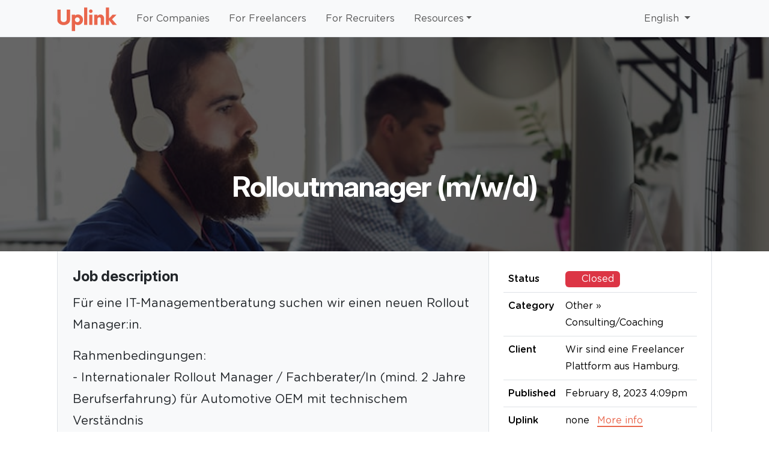

--- FILE ---
content_type: text/html; charset=utf-8
request_url: https://uplink.tech/en/jobs/f491e1-rolloutmanager
body_size: 12284
content:
<!DOCTYPE html>
<html data-bs-theme="light" lang="en">
<head>
<meta charset="utf-8">
<meta content="text/html; charset=utf-8" http-equiv="Content-Type">
<meta content="width=device-width,initial-scale=1" name="viewport">
<meta content="same-origin" name="view-transition">

<meta content="Rolloutmanager (m/w/d) | Uplink" name="title">
<meta content="Für eine IT-Managementberatung suchen wir einen neuen Rollout Manager:in.

Rahmenbedingungen:
- Internationaler Rollout Manager / Fachberater/In (mind. 2 Jahre Berufserfahrung) für Automotive OEM mit technischem Verständnis
100% Verfügbarkeit
- Bereitschaft für mind. 1,5 bis 2 Jahre Projektzugehörigkeit
- Verhandlungssichere Englischkenntnisse
- Automotive Erfahrung wünschenswert
- Reisebereitschaft nach Wolfsburg bzw. bei Bedarf Hamburg/Berlin (bis ca. 30%)

Systeme/Tools/Sonstiges:
- JIRA / Confluence
- Visual Studio Code (VSC) / Github
- JSON / XML
- Adobe AEM Erfahrung
- Erfahrung mit Agilität (Scrum) wünschenswert

Inhaltl. Aufgaben:
- Technisches Setup von Software Umgebungen + lokalisierte Konfigurationen in Adobe AEM und Visual Studio
- Austausch mit Rollout-Managern anderer Teilprojekte
- Abhängigkeiten zu anderen Projekten erkennen
- Ansprechpartner für Kalloborateure im Produktkontext insbesondere mit Bezug der internat. Länder
- Rollout Projektrisiken frühzeitig erkennen und Gegenmaßnahmen definieren
- Rollout Verzögerungen erkennen und Korrekturen durchführen
- Erstellung und Abstimmung der Rollout Projektpläne mit den Marktansprechpartnern
- Tracken und berichten des Arbeitsfortschritts der Projektpläne
Erstellung von Präsentationen und Informationsmaterial für die Vorbereitung des Rollouts
- Internationaler Live Markt Business Support auf Basis der geltenden Prozesse
- Rollout neuer Features im Livebetrieb
- Erstellung von Produkt-/Feature Dokumentationen für Knowledgebase &amp; MarketCalls
- Change Requests der internat. Länder bewerten
- Unterstützung bei der Spezifikation von Change Requests
- Unterstützung der Product Owner bei der Formulierung von
- Anforderungen und Bewertung von Userstories &amp; Features
- Proaktives Informieren der Product Owner über entstehende Anforderungen &amp; Risiken in den Märkten
- Erstellung und Support der Entwicklungs- und Abnahmeumgebungen der Kollaborateure" name="description">
<meta content="976087102476399" property="fb:app_id">
<link href="https://uplink.tech/en/jobs/f491e1-rolloutmanager" rel="canonical">
<title>
Rolloutmanager (m/w/d) | Uplink
</title>
<meta content="Please check the Captcha checkbox and try again." name="turnstile_error_message">
<meta name="turnstile_site_key" content="0x4AAAAAAALlM-aUmbVcygEF">
<script type="application/ld+json">{
  "@context": "https://schema.org/",
  "@type": "JobPosting",
  "datePosted": "2023-02-08",
  "description": "Für eine IT-Managementberatung suchen wir einen neuen Rollout Manager:in.\n\nRahmenbedingungen:\n- Internationaler Rollout Manager / Fachberater/In (mind. 2 Jahre Berufserfahrung) für Automotive OEM mit technischem Verständnis\n100% Verfügbarkeit\n- Bereitschaft für mind. 1,5 bis 2 Jahre Projektzugehörigkeit\n- Verhandlungssichere Englischkenntnisse\n- Automotive Erfahrung wünschenswert\n- Reisebereitschaft nach Wolfsburg bzw. bei Bedarf Hamburg/Berlin (bis ca. 30%)\n\nSysteme/Tools/Sonstiges:\n- JIRA / Confluence\n- Visual Studio Code (VSC) / Github\n- JSON / XML\n- Adobe AEM Erfahrung\n- Erfahrung mit Agilität (Scrum) wünschenswert\n\nInhaltl. Aufgaben:\n- Technisches Setup von Software Umgebungen + lokalisierte Konfigurationen in Adobe AEM und Visual Studio\n- Austausch mit Rollout-Managern anderer Teilprojekte\n- Abhängigkeiten zu anderen Projekten erkennen\n- Ansprechpartner für Kalloborateure im Produktkontext insbesondere mit Bezug der internat. Länder\n- Rollout Projektrisiken frühzeitig erkennen und Gegenmaßnahmen definieren\n- Rollout Verzögerungen erkennen und Korrekturen durchführen\n- Erstellung und Abstimmung der Rollout Projektpläne mit den Marktansprechpartnern\n- Tracken und berichten des Arbeitsfortschritts der Projektpläne\nErstellung von Präsentationen und Informationsmaterial für die Vorbereitung des Rollouts\n- Internationaler Live Markt Business Support auf Basis der geltenden Prozesse\n- Rollout neuer Features im Livebetrieb\n- Erstellung von Produkt-/Feature Dokumentationen für Knowledgebase & MarketCalls\n- Change Requests der internat. Länder bewerten\n- Unterstützung bei der Spezifikation von Change Requests\n- Unterstützung der Product Owner bei der Formulierung von\n- Anforderungen und Bewertung von Userstories & Features\n- Proaktives Informieren der Product Owner über entstehende Anforderungen & Risiken in den Märkten\n- Erstellung und Support der Entwicklungs- und Abnahmeumgebungen der Kollaborateure",
  "employmentType": "CONTRACTOR",
  "hiringOrganization": {
    "@type": "Organization",
    "description": "Das Netzwerk für IT-Freelancer",
    "email": "hello@uplink.tech",
    "name": "Uplink Tech Community GmbH",
    "sameAs": [
      "https://www.linkedin.com/company/uplink-tech-community/",
      "https://bsky.app/profile/uplink.tech",
      "https://mastodon.social/@uplink/",
      "https://youtube.com/@UplinkTech",
      "https://github.com/uplinkhq"
    ],
    "url": "https://uplink.tech/en",
    "logo": {
      "@type": "ImageObject",
      "url": "https://uplink.tech/assets/logo-0f3847e4.png"
    },
    "address": {
      "@type": "PostalAddress",
      "postalCode": "10317",
      "streetAddress": "Geusenstr. 9",
      "addressLocality": "Berlin",
      "addressCountry": "DE"
    }
  },
  "jobLocationType": "TELECOMMUTE",
  "title": "Rolloutmanager (m/w/d)",
  "applicantLocationRequirements": [
    {
      "@type": "Country",
      "name": "Germany"
    },
    {
      "@type": "Country",
      "name": "Austria"
    },
    {
      "@type": "Country",
      "name": "Switzerland"
    }
  ],
  "identifier": {
    "@type": "PropertyValue",
    "name": "Uplink",
    "value": "f491e1-rolloutmanager"
  }
}</script>
<meta name="google.maps_api_key" content="AIzaSyDgat4-NpMnvJXfP5ggvghOL3fYyCDgVus">
<meta name="local_time_i18n_de" content="{&quot;date&quot;:{&quot;dayNames&quot;:[&quot;Sonntag&quot;,&quot;Montag&quot;,&quot;Dienstag&quot;,&quot;Mittwoch&quot;,&quot;Donnerstag&quot;,&quot;Freitag&quot;,&quot;Samstag&quot;],&quot;abbrDayNames&quot;:[&quot;So&quot;,&quot;Mo&quot;,&quot;Di&quot;,&quot;Mi&quot;,&quot;Do&quot;,&quot;Fr&quot;,&quot;Sa&quot;],&quot;monthNames&quot;:[&quot;Januar&quot;,&quot;Februar&quot;,&quot;März&quot;,&quot;April&quot;,&quot;Mai&quot;,&quot;Juni&quot;,&quot;Juli&quot;,&quot;August&quot;,&quot;September&quot;,&quot;Oktober&quot;,&quot;November&quot;,&quot;Dezember&quot;],&quot;abbrMonthNames&quot;:[&quot;Jan&quot;,&quot;Feb&quot;,&quot;Mär&quot;,&quot;Apr&quot;,&quot;Mai&quot;,&quot;Jun&quot;,&quot;Jul&quot;,&quot;Aug&quot;,&quot;Sep&quot;,&quot;Okt&quot;,&quot;Nov&quot;,&quot;Dez&quot;],&quot;yesterday&quot;:&quot;gestern&quot;,&quot;today&quot;:&quot;heute&quot;,&quot;tomorrow&quot;:&quot;morgen&quot;,&quot;on&quot;:&quot;am {date}&quot;,&quot;formats&quot;:{&quot;default&quot;:&quot;%e. %B %Y&quot;,&quot;thisYear&quot;:&quot;%e. %B&quot;}},&quot;time&quot;:{&quot;am&quot;:&quot;am&quot;,&quot;pm&quot;:&quot;pm&quot;,&quot;singular&quot;:&quot;eine {time}&quot;,&quot;singularAn&quot;:&quot;eine {time}&quot;,&quot;elapsed&quot;:&quot;vor {time}&quot;,&quot;second&quot;:&quot;Sekunde&quot;,&quot;seconds&quot;:&quot;Sekunden&quot;,&quot;minute&quot;:&quot;Minute&quot;,&quot;minutes&quot;:&quot;Minuten&quot;,&quot;hour&quot;:&quot;Stunde&quot;,&quot;hours&quot;:&quot;Stunden&quot;,&quot;formats&quot;:{&quot;default&quot;:&quot;%l:%M%P&quot;,&quot;default_24h&quot;:&quot;%-H:%M&quot;}},&quot;datetime&quot;:{&quot;at&quot;:&quot;{date} um {time}&quot;,&quot;on_at&quot;:&quot;am {date} um {time}&quot;,&quot;formats&quot;:{&quot;default&quot;:&quot;%e. %B %Y um %l:%M%P %Z&quot;,&quot;default_24h&quot;:&quot;%e. %B %Y um %-H:%M %Z&quot;}}}">
<script type="application/ld+json">{
  "@context": "https://schema.org",
  "@type": "WebSite",
  "name": "Uplink",
  "alternateName": "Uplink Tech Community",
  "url": "https://uplink.tech/en"
}</script>
<script type="application/ld+json">{
  "@context": "https://schema.org",
  "@type": "Organization",
  "description": "Das Netzwerk für IT-Freelancer",
  "email": "hello@uplink.tech",
  "name": "Uplink Tech Community GmbH",
  "sameAs": [
    "https://www.linkedin.com/company/uplink-tech-community/",
    "https://bsky.app/profile/uplink.tech",
    "https://mastodon.social/@uplink/",
    "https://youtube.com/@UplinkTech",
    "https://github.com/uplinkhq"
  ],
  "url": "https://uplink.tech/en",
  "logo": {
    "@type": "ImageObject",
    "url": "https://uplink.tech/assets/logo-0f3847e4.png"
  },
  "address": {
    "@type": "PostalAddress",
    "postalCode": "10317",
    "streetAddress": "Geusenstr. 9",
    "addressLocality": "Berlin",
    "addressCountry": "DE"
  }
}</script>
<link rel="alternate" type="application/rss+xml" title="Uplink Blog" href="https://uplink.tech/blog/feed.xml" />
<meta name="host" content="uplink.tech">
<meta name="csrf-param" content="authenticity_token" />
<meta name="csrf-token" content="yPA6jfMVdhrPDqmNjtcEeToNKSi-0Y8Vukb8BuV5luM0CUEKOv9bmvv7hFW8RZLKTIzcWrbQdgf3YOT1OvFNaw" />
<meta name="csp-nonce" content="N3zOrKLfffDo2PoMkOZDyg==" />
<script type="importmap" data-turbo-track="reload" nonce="N3zOrKLfffDo2PoMkOZDyg==">{
  "imports": {
    "@rails/request.js": "https://cdn.jsdelivr.net/npm/@rails/request.js@0/dist/requestjs.min.js",
    "@hotwired/stimulus-loading": "https://uplink.tech/assets/stimulus-loading-1fc53fe7.js",
    "@hotwired/stimulus": "https://uplink.tech/assets/stimulus.min-4b1e420e.js",
    "@hotwired/turbo-rails": "https://uplink.tech/assets/turbo.min-ad2c7b86.js",
    "bootstrap": "https://cdn.jsdelivr.net/npm/bootstrap@5.3/+esm",
    "cookieconsent": "https://cdn.jsdelivr.net/npm/vanilla-cookieconsent@3/dist/cookieconsent.esm.js",
    "js-cookie": "https://cdn.jsdelivr.net/npm/js-cookie@3/dist/js.cookie.min.js",
    "local-time": "https://uplink.tech/assets/local-time.es2017-esm-55601536.js",
    "sentry": "https://js.sentry-cdn.com/f6738505a94e4b499e9b6af403d4311c.min.js",
    "fontawesome": "https://kit.fontawesome.com/803861782f.js",
    "application_controller": "https://uplink.tech/assets/application_controller-3ab9d67d.js",
    "controllers": "https://uplink.tech/assets/controllers/index-44c7ca3b.js",
    "@rails/actiontext": "https://uplink.tech/assets/actiontext.esm-c376325e.js",
    "@rails/activestorage": "https://uplink.tech/assets/activestorage.esm-81bb34bc.js",
    "lexxy": "https://uplink.tech/assets/lexxy-6f9e1f79.js",
    "photoswipe-lightbox": "https://cdn.jsdelivr.net/npm/photoswipe@5/dist/photoswipe-lightbox.esm.min.js",
    "photoswipe": "https://cdn.jsdelivr.net/npm/photoswipe@5/dist/photoswipe.esm.min.js",
    "baseline/base_controller": "https://uplink.tech/assets/baseline/base_controller-74cc2d1f.js",
    "baseline/autosubmit_controller": "https://uplink.tech/assets/baseline/controllers/autosubmit_controller-8dfed9ea.js",
    "baseline/button_group_controller": "https://uplink.tech/assets/baseline/controllers/button_group_controller-1d249a47.js",
    "baseline/copy_to_clipboard_controller": "https://uplink.tech/assets/baseline/controllers/copy_to_clipboard_controller-b3dcd626.js",
    "baseline/gallery_controller": "https://uplink.tech/assets/baseline/controllers/gallery_controller-1ef37acc.js",
    "baseline/lexxy_content_controller": "https://uplink.tech/assets/baseline/controllers/lexxy_content_controller-bf4ad27f.js",
    "baseline/lexxy_editor_controller": "https://uplink.tech/assets/baseline/controllers/lexxy_editor_controller-6ffb32cb.js",
    "baseline/modal_controller": "https://uplink.tech/assets/baseline/controllers/modal_controller-e6dfc2b3.js",
    "baseline/select2_controller": "https://uplink.tech/assets/baseline/controllers/select2_controller-baf16ee3.js",
    "baseline/share_button_controller": "https://uplink.tech/assets/baseline/controllers/share_button_controller-549ba096.js",
    "baseline/toast_controller": "https://uplink.tech/assets/baseline/controllers/toast_controller-722e4bf2.js",
    "baseline/tooltip_controller": "https://uplink.tech/assets/baseline/controllers/tooltip_controller-4bd130d7.js",
    "baseline/turbo_response_controller": "https://uplink.tech/assets/baseline/controllers/turbo_response_controller-6964ca49.js",
    "baseline/turnstile_controller": "https://uplink.tech/assets/baseline/controllers/turnstile_controller-4d687ebe.js",
    "admin": "https://uplink.tech/assets/admin-ad72591a.js",
    "clients": "https://uplink.tech/assets/clients-ad72591a.js",
    "concheck": "https://uplink.tech/assets/concheck-ad72591a.js",
    "fltools": "https://uplink.tech/assets/fltools-ad72591a.js",
    "freelancers": "https://uplink.tech/assets/freelancers-ad72591a.js",
    "recruiters": "https://uplink.tech/assets/recruiters-ad72591a.js",
    "rodeo": "https://uplink.tech/assets/rodeo-ad72591a.js",
    "web": "https://uplink.tech/assets/web-ad72591a.js",
    "@googlemaps/js-api-loader": "https://cdn.jsdelivr.net/npm/@googlemaps/js-api-loader@1/dist/index.mjs",
    "autosize": "https://cdn.jsdelivr.net/npm/autosize@6/dist/autosize.min.js",
    "chartjs-plugin-datalabels": "https://cdn.jsdelivr.net/npm/chartjs-plugin-datalabels@2/dist/chartjs-plugin-datalabels.min.js",
    "datepicker": "https://cdn.jsdelivr.net/npm/vanillajs-datepicker@1/+esm",
    "echarts": "https://uplink.tech/assets/echarts.min-e5de901a.js",
    "elevator": "https://cdn.jsdelivr.net/npm/elevator.js@1/+esm",
    "jquery": "https://code.jquery.com/jquery-4.0.0-rc.1.min.js",
    "leaflet": "https://cdn.jsdelivr.net/npm/leaflet@1/dist/leaflet.min.js",
    "ninja-keys": "https://cdn.jsdelivr.net/npm/@deepdub/ninja-keys@1/+esm",
    "select2": "https://cdn.jsdelivr.net/npm/select2@4.1.0-rc.0/dist/js/select2.min.js",
    "slider": "https://cdn.jsdelivr.net/npm/nouislider@15/dist/nouislider.min.mjs",
    "slidetoggle": "https://cdn.jsdelivr.net/npm/slidetoggle@4/+esm",
    "sortable": "https://cdn.jsdelivr.net/npm/sortablejs@1/Sortable.min.js",
    "swiper-modules": "https://cdn.jsdelivr.net/npm/swiper@11/modules/index.mjs",
    "swiper": "https://cdn.jsdelivr.net/npm/swiper@11/swiper-bundle.min.mjs",
    "controllers/shared/alert_controller": "https://uplink.tech/assets/controllers/shared/alert_controller-a4af6e33.js",
    "controllers/shared/autosize_controller": "https://uplink.tech/assets/controllers/shared/autosize_controller-b51572d3.js",
    "controllers/shared/autosubmit_controller": "https://uplink.tech/assets/controllers/shared/autosubmit_controller-0456b8f1.js",
    "controllers/shared/button_group_controller": "https://uplink.tech/assets/controllers/shared/button_group_controller-9a885552.js",
    "controllers/shared/cal_controller": "https://uplink.tech/assets/controllers/shared/cal_controller-1a88526c.js",
    "controllers/shared/clearable_controller": "https://uplink.tech/assets/controllers/shared/clearable_controller-ae8f16f1.js",
    "controllers/shared/copy_to_clipboard_controller": "https://uplink.tech/assets/controllers/shared/copy_to_clipboard_controller-ce3fe2b7.js",
    "controllers/shared/datepicker_controller": "https://uplink.tech/assets/controllers/shared/datepicker_controller-129aca01.js",
    "controllers/shared/direct_upload_controller": "https://uplink.tech/assets/controllers/shared/direct_upload_controller-f9210d34.js",
    "controllers/shared/full_height_controller": "https://uplink.tech/assets/controllers/shared/full_height_controller-646f75ac.js",
    "controllers/shared/google_places_autocomplete_controller": "https://uplink.tech/assets/controllers/shared/google_places_autocomplete_controller-8288cccf.js",
    "controllers/shared/lexxy_content_controller": "https://uplink.tech/assets/controllers/shared/lexxy_content_controller-05338053.js",
    "controllers/shared/lexxy_editor_controller": "https://uplink.tech/assets/controllers/shared/lexxy_editor_controller-695bb7e5.js",
    "controllers/shared/modal_controller": "https://uplink.tech/assets/controllers/shared/modal_controller-bf71c22d.js",
    "controllers/shared/nested_form_controller": "https://uplink.tech/assets/controllers/shared/nested_form_controller-44a8a87e.js",
    "controllers/shared/select2_controller": "https://uplink.tech/assets/controllers/shared/select2_controller-db7ff776.js",
    "controllers/shared/shared_controller": "https://uplink.tech/assets/controllers/shared/shared_controller-3b07a481.js",
    "controllers/shared/slider_controller": "https://uplink.tech/assets/controllers/shared/slider_controller-f65473b2.js",
    "controllers/shared/toast_controller": "https://uplink.tech/assets/controllers/shared/toast_controller-e2c2a0c6.js",
    "controllers/shared/toggle_form_submit_controller": "https://uplink.tech/assets/controllers/shared/toggle_form_submit_controller-91c069e1.js",
    "controllers/shared/tooltip_controller": "https://uplink.tech/assets/controllers/shared/tooltip_controller-04edebb7.js",
    "controllers/shared/truncate_controller": "https://uplink.tech/assets/controllers/shared/truncate_controller-63b04f04.js",
    "controllers/shared/turbo_response_controller": "https://uplink.tech/assets/controllers/shared/turbo_response_controller-4b9439c3.js",
    "controllers/web/fun_slide_in_controller": "https://uplink.tech/assets/controllers/web/fun_slide_in_controller-5cb49e4b.js",
    "controllers/web/heading_links_controller": "https://uplink.tech/assets/controllers/web/heading_links_controller-8de56aa1.js",
    "controllers/web/logo_groups_controller": "https://uplink.tech/assets/controllers/web/logo_groups_controller-ab1187d5.js",
    "controllers/web/pages_careers_controller": "https://uplink.tech/assets/controllers/web/pages_careers_controller-9aa4bb61.js",
    "controllers/web/pages_freelancers_controller": "https://uplink.tech/assets/controllers/web/pages_freelancers_controller-2fa1877f.js",
    "controllers/web/pages_home_controller": "https://uplink.tech/assets/controllers/web/pages_home_controller-d1818c4b.js",
    "controllers/web/pages_partners_controller": "https://uplink.tech/assets/controllers/web/pages_partners_controller-fd23dc19.js",
    "controllers/web/podcast_player_controller": "https://uplink.tech/assets/controllers/web/podcast_player_controller-b1bda155.js",
    "controllers/web/rate_this_podcast_button_controller": "https://uplink.tech/assets/controllers/web/rate_this_podcast_button_controller-b9c1c4ad.js",
    "controllers/web/share_button_controller": "https://uplink.tech/assets/controllers/web/share_button_controller-ffbde8e1.js",
    "controllers/web/swiper_controller": "https://uplink.tech/assets/controllers/web/swiper_controller-1c3ea1e7.js",
    "controllers/web/turnstile_controller": "https://uplink.tech/assets/controllers/web/turnstile_controller-e038fea6.js",
    "controllers/web/web_controller": "https://uplink.tech/assets/controllers/web/web_controller-bed2a39c.js"
  },
  "integrity": {
    "https://uplink.tech/assets/stimulus-loading-1fc53fe7.js": "sha256-ZIB0e/MCXqKsR4DLTk3aPJi110kR16B85mwhHzJH5Zw=",
    "https://uplink.tech/assets/stimulus.min-4b1e420e.js": "sha256-ZWc9/4uQQesdQVyWSPJhtk5ZAx+Nqz+57WC4IKEAWOs=",
    "https://uplink.tech/assets/turbo.min-ad2c7b86.js": "sha256-ka8cGgp4rL5m8mz7EScgOdG4vwjpjM7DQg+myk7l8Oc=",
    "https://uplink.tech/assets/local-time.es2017-esm-55601536.js": "sha256-U8IAqVmd+FYsuEjywrKSyqSLPgApjlJiCHzax3csqXs=",
    "https://uplink.tech/assets/application_controller-3ab9d67d.js": "sha256-WXt20WLoLbx9N9SJBvw7JeWV/v6OLLWhz0/4HmeA9B4=",
    "https://uplink.tech/assets/controllers/index-44c7ca3b.js": "sha256-1lPHqoA8ZJvybP5I5+cHi+dCFexSG9uJzsPpXVmXV40=",
    "https://uplink.tech/assets/actiontext.esm-c376325e.js": "sha256-lXM1PFNeptgksK8ahg7kJ3MgDwBLcjcMkZryy9IV2FI=",
    "https://uplink.tech/assets/activestorage.esm-81bb34bc.js": "sha256-MPE4qPABeuMHdEUJdNFr6K+EjWsUAU3vjcWapw/2mY0=",
    "https://uplink.tech/assets/lexxy-6f9e1f79.js": "sha256-67/hCbZLZRBMIsireR5+msKlIk+kjcwQBrQGPP7sgI8=",
    "https://uplink.tech/assets/baseline/base_controller-74cc2d1f.js": "sha256-XjFCyQPckqmri/PKsJQy4Nfj542846wV6qV5W/GD3pI=",
    "https://uplink.tech/assets/baseline/controllers/autosubmit_controller-8dfed9ea.js": "sha256-nZIWjvhOBEQXdCR2fqGhtXC6SFYH+1qEEHXktMqV7V8=",
    "https://uplink.tech/assets/baseline/controllers/button_group_controller-1d249a47.js": "sha256-9duSlxP/heFbPxO2Moid/z4Z29YN3eXdj7kcgkY7QiI=",
    "https://uplink.tech/assets/baseline/controllers/copy_to_clipboard_controller-b3dcd626.js": "sha256-wvyXrmDbWm7Zl3SWTU/mgiJtY/R9rVIu+AYay43QggA=",
    "https://uplink.tech/assets/baseline/controllers/gallery_controller-1ef37acc.js": "sha256-F+thYouOwoU6DL32oH1bAviTFL0Tges8Jq8Z0obWhVk=",
    "https://uplink.tech/assets/baseline/controllers/lexxy_content_controller-bf4ad27f.js": "sha256-7mCs0gGKFGHRflwNSJTJn7+INFV9N3V/8yX8YL09dvc=",
    "https://uplink.tech/assets/baseline/controllers/lexxy_editor_controller-6ffb32cb.js": "sha256-KFHtZwmafMWTn0zNzPnVs3C2hBzIwNnbUBDLXMU9EsM=",
    "https://uplink.tech/assets/baseline/controllers/modal_controller-e6dfc2b3.js": "sha256-U4kmGUKAR4s8bMPefDc3EqUL8iBey5NUhGT4/BApmc0=",
    "https://uplink.tech/assets/baseline/controllers/select2_controller-baf16ee3.js": "sha256-8ZDEDHGcwVPlw737nnPZ3bHl0onEcQIrTKIiy8I7kLg=",
    "https://uplink.tech/assets/baseline/controllers/share_button_controller-549ba096.js": "sha256-X+gzJLFV0iOovLXqnap85SYBk3u14XgKMH4nwyB3w9c=",
    "https://uplink.tech/assets/baseline/controllers/toast_controller-722e4bf2.js": "sha256-foLimEEgGYAKmQ2fD7GkyG+6DozXbi55eIociRSs9Mg=",
    "https://uplink.tech/assets/baseline/controllers/tooltip_controller-4bd130d7.js": "sha256-HgN9raFMKG8ph2nh5Qgt834MlIKlwPRWTDtRoKbJ880=",
    "https://uplink.tech/assets/baseline/controllers/turbo_response_controller-6964ca49.js": "sha256-R5+W4GYfHa5CO6Q4nHgaWyfcz2UwtC9z6nQ6b18cS64=",
    "https://uplink.tech/assets/baseline/controllers/turnstile_controller-4d687ebe.js": "sha256-06gJyVBARHLuRocm4nCG9/C6ov9/VWX4p9UYA+aD0hU=",
    "https://uplink.tech/assets/admin-ad72591a.js": "sha256-q4ntNS1qnlLMUdKOABzd4NGA3fxxZ56ydLesBicofVU=",
    "https://uplink.tech/assets/clients-ad72591a.js": "sha256-q4ntNS1qnlLMUdKOABzd4NGA3fxxZ56ydLesBicofVU=",
    "https://uplink.tech/assets/concheck-ad72591a.js": "sha256-q4ntNS1qnlLMUdKOABzd4NGA3fxxZ56ydLesBicofVU=",
    "https://uplink.tech/assets/fltools-ad72591a.js": "sha256-q4ntNS1qnlLMUdKOABzd4NGA3fxxZ56ydLesBicofVU=",
    "https://uplink.tech/assets/freelancers-ad72591a.js": "sha256-q4ntNS1qnlLMUdKOABzd4NGA3fxxZ56ydLesBicofVU=",
    "https://uplink.tech/assets/recruiters-ad72591a.js": "sha256-q4ntNS1qnlLMUdKOABzd4NGA3fxxZ56ydLesBicofVU=",
    "https://uplink.tech/assets/rodeo-ad72591a.js": "sha256-q4ntNS1qnlLMUdKOABzd4NGA3fxxZ56ydLesBicofVU=",
    "https://uplink.tech/assets/web-ad72591a.js": "sha256-q4ntNS1qnlLMUdKOABzd4NGA3fxxZ56ydLesBicofVU=",
    "https://uplink.tech/assets/echarts.min-e5de901a.js": "sha256-uqjf5+HZM2uY6Jhrp+IOoV582+oe9CpZ1ZR4Yy+kWh0=",
    "https://uplink.tech/assets/controllers/shared/alert_controller-a4af6e33.js": "sha256-c7mzeFl50g/RmXoW1ShkUISe0vguocemoban7LA2GYA=",
    "https://uplink.tech/assets/controllers/shared/autosize_controller-b51572d3.js": "sha256-Z03JCdVQtjksPjITdC8fDs9QhLNa2YukBXegBN+ZPEQ=",
    "https://uplink.tech/assets/controllers/shared/autosubmit_controller-0456b8f1.js": "sha256-qJTd5U1dfdr4wN/FPiNpdL1fyDq/URdjUt9ohKZ4Mcg=",
    "https://uplink.tech/assets/controllers/shared/button_group_controller-9a885552.js": "sha256-vqC+o2wzvqwESCicSMXqnYJn36r6/fLXFWW6es0uX2E=",
    "https://uplink.tech/assets/controllers/shared/cal_controller-1a88526c.js": "sha256-mdjXgF80q96ggCKR73fF5y+yvgt7A9LSjoXJ+ZRfOiU=",
    "https://uplink.tech/assets/controllers/shared/clearable_controller-ae8f16f1.js": "sha256-Y6i2IaI5+0y+CW3EGbhW3ndafLq3gbtAaWNjoGd+IEg=",
    "https://uplink.tech/assets/controllers/shared/copy_to_clipboard_controller-ce3fe2b7.js": "sha256-QoeQvu9SqtbwO9sRbyelG9TAgWM1xoNROP7q3ZDuu8Q=",
    "https://uplink.tech/assets/controllers/shared/datepicker_controller-129aca01.js": "sha256-LHyTuo5bykC4xP0uLX9D5751+bii9HQoE8C6lgm7hU0=",
    "https://uplink.tech/assets/controllers/shared/direct_upload_controller-f9210d34.js": "sha256-p36XtJDAHQaLWiKXpFYNnsko62Lm0/Ig2Fb5QCbqqRc=",
    "https://uplink.tech/assets/controllers/shared/full_height_controller-646f75ac.js": "sha256-T/2XVhYKNa4gwq1083OaDc7o+8MtRFGKPXqVtVl62K0=",
    "https://uplink.tech/assets/controllers/shared/google_places_autocomplete_controller-8288cccf.js": "sha256-Bgruq7IazwU5xCD8daUouwD9/NB+83b/SX0/NSdL4mM=",
    "https://uplink.tech/assets/controllers/shared/lexxy_content_controller-05338053.js": "sha256-9kAHEqOiwQIfFJfABIC2pCE1M5XLSQdOBtChyVqETbY=",
    "https://uplink.tech/assets/controllers/shared/lexxy_editor_controller-695bb7e5.js": "sha256-uSshW6twFw7g0fFrTUz8XhdyQ62HeplhQi1AxDZ7EeE=",
    "https://uplink.tech/assets/controllers/shared/modal_controller-bf71c22d.js": "sha256-xJ4aSuK7pVTsdNDX87J4bNkdz7fOEGUCn+mAD1MR6yc=",
    "https://uplink.tech/assets/controllers/shared/nested_form_controller-44a8a87e.js": "sha256-tki/S+jOpR5BPyZzBx0fMdmAWj1t+QfWp88wVINZSVo=",
    "https://uplink.tech/assets/controllers/shared/select2_controller-db7ff776.js": "sha256-7PiLxDprzMJaqofXQSjOh4QXcpGGb/WC4FKhygkcQog=",
    "https://uplink.tech/assets/controllers/shared/shared_controller-3b07a481.js": "sha256-PwZc8R9AkUrGzGqW+7yEBWLW/1VNPmmZck33ELei2/c=",
    "https://uplink.tech/assets/controllers/shared/slider_controller-f65473b2.js": "sha256-8BfSfp9L7U8LTlPxeITMsKabw0iNAV6IHP5wGnCefRQ=",
    "https://uplink.tech/assets/controllers/shared/toast_controller-e2c2a0c6.js": "sha256-8JnUKKHMBnY00T6PvwZbNiCBExFXBSpqsWpeNnLAsik=",
    "https://uplink.tech/assets/controllers/shared/toggle_form_submit_controller-91c069e1.js": "sha256-MAnFn2bsC+nRgdv0aHLOpGkob5+NH6eoV9qXByLrDdA=",
    "https://uplink.tech/assets/controllers/shared/tooltip_controller-04edebb7.js": "sha256-QlumjkNzMwO9aYxbDTA556pWXKBJc8IexqJfZWD4OLU=",
    "https://uplink.tech/assets/controllers/shared/truncate_controller-63b04f04.js": "sha256-VLIxavAnWP0L80bDRdR6MDiCU6k2xrgfsXXeMf9+k1A=",
    "https://uplink.tech/assets/controllers/shared/turbo_response_controller-4b9439c3.js": "sha256-GpMgSoSZ33nAfLK9f3iZ6JFCCqk6PXTZiOuOtfmfofc=",
    "https://uplink.tech/assets/controllers/web/fun_slide_in_controller-5cb49e4b.js": "sha256-rwuFuYfOVkUXqVD+kMMRUGqjvTyc3WgAmYc0ejUHOe0=",
    "https://uplink.tech/assets/controllers/web/heading_links_controller-8de56aa1.js": "sha256-OBBDvQNblLUKc0tErmRKG9an23xZP71a3O8UCvlEnvo=",
    "https://uplink.tech/assets/controllers/web/logo_groups_controller-ab1187d5.js": "sha256-qnAt3KwtdYwsJrD9SFy07opGugVzGe0GGS4K9Gryn9Q=",
    "https://uplink.tech/assets/controllers/web/pages_careers_controller-9aa4bb61.js": "sha256-gyRMEdUfQElu3qESiVmC2P9hhQsNhafb6Tg87FigAl4=",
    "https://uplink.tech/assets/controllers/web/pages_freelancers_controller-2fa1877f.js": "sha256-DbB3Q4hPwr+tnXCm58Aj0MgUWUrHMYktvuI1rB5c4G0=",
    "https://uplink.tech/assets/controllers/web/pages_home_controller-d1818c4b.js": "sha256-prtuwubEUba62zl9ltfx4p2fIFpcJrqIY4rx8MpsD6k=",
    "https://uplink.tech/assets/controllers/web/pages_partners_controller-fd23dc19.js": "sha256-ff9bZQ+awmRyopQy6Gyo/wd0hJ1ffcsFVLsX0HfKnmk=",
    "https://uplink.tech/assets/controllers/web/podcast_player_controller-b1bda155.js": "sha256-y6JF0XA6cUKS1i1XCc/w2h+MkLCrKoLponCBJ6XCxiM=",
    "https://uplink.tech/assets/controllers/web/rate_this_podcast_button_controller-b9c1c4ad.js": "sha256-D99eVCplsNuKno6BavzF21JT0TGTiBwcbZcGTZ3Xg9A=",
    "https://uplink.tech/assets/controllers/web/share_button_controller-ffbde8e1.js": "sha256-vMy8NihZS2Hmwa7hM/n7EAaIQmns8hTgDMRKACqZHBs=",
    "https://uplink.tech/assets/controllers/web/swiper_controller-1c3ea1e7.js": "sha256-snLmsN85nVlfTWjv162hoXZF/5AJu3Ehbx+5ht6Xefw=",
    "https://uplink.tech/assets/controllers/web/turnstile_controller-e038fea6.js": "sha256-nnWyZ2XoPYZ9CaOPgg4fiEP6mzTDOte+uWp1va+jcSI=",
    "https://uplink.tech/assets/controllers/web/web_controller-bed2a39c.js": "sha256-4ETi5/UQtrNlznDOgI69fowoS6vlryQt3I/U/3083D8="
  }
}</script>
<link rel="modulepreload" href="https://cdn.jsdelivr.net/npm/@rails/request.js@0/dist/requestjs.min.js" nonce="N3zOrKLfffDo2PoMkOZDyg==">
<link rel="modulepreload" href="https://uplink.tech/assets/stimulus-loading-1fc53fe7.js" nonce="N3zOrKLfffDo2PoMkOZDyg==" integrity="sha256-ZIB0e/MCXqKsR4DLTk3aPJi110kR16B85mwhHzJH5Zw=">
<link rel="modulepreload" href="https://uplink.tech/assets/stimulus.min-4b1e420e.js" nonce="N3zOrKLfffDo2PoMkOZDyg==" integrity="sha256-ZWc9/4uQQesdQVyWSPJhtk5ZAx+Nqz+57WC4IKEAWOs=">
<link rel="modulepreload" href="https://uplink.tech/assets/turbo.min-ad2c7b86.js" nonce="N3zOrKLfffDo2PoMkOZDyg==" integrity="sha256-ka8cGgp4rL5m8mz7EScgOdG4vwjpjM7DQg+myk7l8Oc=">
<link rel="modulepreload" href="https://cdn.jsdelivr.net/npm/bootstrap@5.3/+esm" nonce="N3zOrKLfffDo2PoMkOZDyg==">
<link rel="modulepreload" href="https://cdn.jsdelivr.net/npm/vanilla-cookieconsent@3/dist/cookieconsent.esm.js" nonce="N3zOrKLfffDo2PoMkOZDyg==">
<link rel="modulepreload" href="https://cdn.jsdelivr.net/npm/js-cookie@3/dist/js.cookie.min.js" nonce="N3zOrKLfffDo2PoMkOZDyg==">
<link rel="modulepreload" href="https://uplink.tech/assets/local-time.es2017-esm-55601536.js" nonce="N3zOrKLfffDo2PoMkOZDyg==" integrity="sha256-U8IAqVmd+FYsuEjywrKSyqSLPgApjlJiCHzax3csqXs=">
<link rel="modulepreload" href="https://js.sentry-cdn.com/f6738505a94e4b499e9b6af403d4311c.min.js" nonce="N3zOrKLfffDo2PoMkOZDyg==">
<link rel="modulepreload" href="https://kit.fontawesome.com/803861782f.js" nonce="N3zOrKLfffDo2PoMkOZDyg==">
<link rel="modulepreload" href="https://uplink.tech/assets/application_controller-3ab9d67d.js" nonce="N3zOrKLfffDo2PoMkOZDyg==" integrity="sha256-WXt20WLoLbx9N9SJBvw7JeWV/v6OLLWhz0/4HmeA9B4=">
<link rel="modulepreload" href="https://uplink.tech/assets/controllers/index-44c7ca3b.js" nonce="N3zOrKLfffDo2PoMkOZDyg==" integrity="sha256-1lPHqoA8ZJvybP5I5+cHi+dCFexSG9uJzsPpXVmXV40=">
<link rel="modulepreload" href="https://uplink.tech/assets/baseline/base_controller-74cc2d1f.js" nonce="N3zOrKLfffDo2PoMkOZDyg==" integrity="sha256-XjFCyQPckqmri/PKsJQy4Nfj542846wV6qV5W/GD3pI=">
<link rel="modulepreload" href="https://uplink.tech/assets/web-ad72591a.js" nonce="N3zOrKLfffDo2PoMkOZDyg==" integrity="sha256-q4ntNS1qnlLMUdKOABzd4NGA3fxxZ56ydLesBicofVU=">
<link rel="modulepreload" href="https://uplink.tech/assets/controllers/shared/alert_controller-a4af6e33.js" nonce="N3zOrKLfffDo2PoMkOZDyg==" integrity="sha256-c7mzeFl50g/RmXoW1ShkUISe0vguocemoban7LA2GYA=">
<link rel="modulepreload" href="https://uplink.tech/assets/controllers/shared/autosize_controller-b51572d3.js" nonce="N3zOrKLfffDo2PoMkOZDyg==" integrity="sha256-Z03JCdVQtjksPjITdC8fDs9QhLNa2YukBXegBN+ZPEQ=">
<link rel="modulepreload" href="https://uplink.tech/assets/controllers/shared/autosubmit_controller-0456b8f1.js" nonce="N3zOrKLfffDo2PoMkOZDyg==" integrity="sha256-qJTd5U1dfdr4wN/FPiNpdL1fyDq/URdjUt9ohKZ4Mcg=">
<link rel="modulepreload" href="https://uplink.tech/assets/controllers/shared/button_group_controller-9a885552.js" nonce="N3zOrKLfffDo2PoMkOZDyg==" integrity="sha256-vqC+o2wzvqwESCicSMXqnYJn36r6/fLXFWW6es0uX2E=">
<link rel="modulepreload" href="https://uplink.tech/assets/controllers/shared/cal_controller-1a88526c.js" nonce="N3zOrKLfffDo2PoMkOZDyg==" integrity="sha256-mdjXgF80q96ggCKR73fF5y+yvgt7A9LSjoXJ+ZRfOiU=">
<link rel="modulepreload" href="https://uplink.tech/assets/controllers/shared/clearable_controller-ae8f16f1.js" nonce="N3zOrKLfffDo2PoMkOZDyg==" integrity="sha256-Y6i2IaI5+0y+CW3EGbhW3ndafLq3gbtAaWNjoGd+IEg=">
<link rel="modulepreload" href="https://uplink.tech/assets/controllers/shared/copy_to_clipboard_controller-ce3fe2b7.js" nonce="N3zOrKLfffDo2PoMkOZDyg==" integrity="sha256-QoeQvu9SqtbwO9sRbyelG9TAgWM1xoNROP7q3ZDuu8Q=">
<link rel="modulepreload" href="https://uplink.tech/assets/controllers/shared/datepicker_controller-129aca01.js" nonce="N3zOrKLfffDo2PoMkOZDyg==" integrity="sha256-LHyTuo5bykC4xP0uLX9D5751+bii9HQoE8C6lgm7hU0=">
<link rel="modulepreload" href="https://uplink.tech/assets/controllers/shared/direct_upload_controller-f9210d34.js" nonce="N3zOrKLfffDo2PoMkOZDyg==" integrity="sha256-p36XtJDAHQaLWiKXpFYNnsko62Lm0/Ig2Fb5QCbqqRc=">
<link rel="modulepreload" href="https://uplink.tech/assets/controllers/shared/full_height_controller-646f75ac.js" nonce="N3zOrKLfffDo2PoMkOZDyg==" integrity="sha256-T/2XVhYKNa4gwq1083OaDc7o+8MtRFGKPXqVtVl62K0=">
<link rel="modulepreload" href="https://uplink.tech/assets/controllers/shared/google_places_autocomplete_controller-8288cccf.js" nonce="N3zOrKLfffDo2PoMkOZDyg==" integrity="sha256-Bgruq7IazwU5xCD8daUouwD9/NB+83b/SX0/NSdL4mM=">
<link rel="modulepreload" href="https://uplink.tech/assets/controllers/shared/lexxy_content_controller-05338053.js" nonce="N3zOrKLfffDo2PoMkOZDyg==" integrity="sha256-9kAHEqOiwQIfFJfABIC2pCE1M5XLSQdOBtChyVqETbY=">
<link rel="modulepreload" href="https://uplink.tech/assets/controllers/shared/lexxy_editor_controller-695bb7e5.js" nonce="N3zOrKLfffDo2PoMkOZDyg==" integrity="sha256-uSshW6twFw7g0fFrTUz8XhdyQ62HeplhQi1AxDZ7EeE=">
<link rel="modulepreload" href="https://uplink.tech/assets/controllers/shared/modal_controller-bf71c22d.js" nonce="N3zOrKLfffDo2PoMkOZDyg==" integrity="sha256-xJ4aSuK7pVTsdNDX87J4bNkdz7fOEGUCn+mAD1MR6yc=">
<link rel="modulepreload" href="https://uplink.tech/assets/controllers/shared/nested_form_controller-44a8a87e.js" nonce="N3zOrKLfffDo2PoMkOZDyg==" integrity="sha256-tki/S+jOpR5BPyZzBx0fMdmAWj1t+QfWp88wVINZSVo=">
<link rel="modulepreload" href="https://uplink.tech/assets/controllers/shared/select2_controller-db7ff776.js" nonce="N3zOrKLfffDo2PoMkOZDyg==" integrity="sha256-7PiLxDprzMJaqofXQSjOh4QXcpGGb/WC4FKhygkcQog=">
<link rel="modulepreload" href="https://uplink.tech/assets/controllers/shared/shared_controller-3b07a481.js" nonce="N3zOrKLfffDo2PoMkOZDyg==" integrity="sha256-PwZc8R9AkUrGzGqW+7yEBWLW/1VNPmmZck33ELei2/c=">
<link rel="modulepreload" href="https://uplink.tech/assets/controllers/shared/slider_controller-f65473b2.js" nonce="N3zOrKLfffDo2PoMkOZDyg==" integrity="sha256-8BfSfp9L7U8LTlPxeITMsKabw0iNAV6IHP5wGnCefRQ=">
<link rel="modulepreload" href="https://uplink.tech/assets/controllers/shared/toast_controller-e2c2a0c6.js" nonce="N3zOrKLfffDo2PoMkOZDyg==" integrity="sha256-8JnUKKHMBnY00T6PvwZbNiCBExFXBSpqsWpeNnLAsik=">
<link rel="modulepreload" href="https://uplink.tech/assets/controllers/shared/toggle_form_submit_controller-91c069e1.js" nonce="N3zOrKLfffDo2PoMkOZDyg==" integrity="sha256-MAnFn2bsC+nRgdv0aHLOpGkob5+NH6eoV9qXByLrDdA=">
<link rel="modulepreload" href="https://uplink.tech/assets/controllers/shared/tooltip_controller-04edebb7.js" nonce="N3zOrKLfffDo2PoMkOZDyg==" integrity="sha256-QlumjkNzMwO9aYxbDTA556pWXKBJc8IexqJfZWD4OLU=">
<link rel="modulepreload" href="https://uplink.tech/assets/controllers/shared/truncate_controller-63b04f04.js" nonce="N3zOrKLfffDo2PoMkOZDyg==" integrity="sha256-VLIxavAnWP0L80bDRdR6MDiCU6k2xrgfsXXeMf9+k1A=">
<link rel="modulepreload" href="https://uplink.tech/assets/controllers/shared/turbo_response_controller-4b9439c3.js" nonce="N3zOrKLfffDo2PoMkOZDyg==" integrity="sha256-GpMgSoSZ33nAfLK9f3iZ6JFCCqk6PXTZiOuOtfmfofc=">
<link rel="modulepreload" href="https://uplink.tech/assets/controllers/web/fun_slide_in_controller-5cb49e4b.js" nonce="N3zOrKLfffDo2PoMkOZDyg==" integrity="sha256-rwuFuYfOVkUXqVD+kMMRUGqjvTyc3WgAmYc0ejUHOe0=">
<link rel="modulepreload" href="https://uplink.tech/assets/controllers/web/heading_links_controller-8de56aa1.js" nonce="N3zOrKLfffDo2PoMkOZDyg==" integrity="sha256-OBBDvQNblLUKc0tErmRKG9an23xZP71a3O8UCvlEnvo=">
<link rel="modulepreload" href="https://uplink.tech/assets/controllers/web/logo_groups_controller-ab1187d5.js" nonce="N3zOrKLfffDo2PoMkOZDyg==" integrity="sha256-qnAt3KwtdYwsJrD9SFy07opGugVzGe0GGS4K9Gryn9Q=">
<link rel="modulepreload" href="https://uplink.tech/assets/controllers/web/pages_careers_controller-9aa4bb61.js" nonce="N3zOrKLfffDo2PoMkOZDyg==" integrity="sha256-gyRMEdUfQElu3qESiVmC2P9hhQsNhafb6Tg87FigAl4=">
<link rel="modulepreload" href="https://uplink.tech/assets/controllers/web/pages_freelancers_controller-2fa1877f.js" nonce="N3zOrKLfffDo2PoMkOZDyg==" integrity="sha256-DbB3Q4hPwr+tnXCm58Aj0MgUWUrHMYktvuI1rB5c4G0=">
<link rel="modulepreload" href="https://uplink.tech/assets/controllers/web/pages_home_controller-d1818c4b.js" nonce="N3zOrKLfffDo2PoMkOZDyg==" integrity="sha256-prtuwubEUba62zl9ltfx4p2fIFpcJrqIY4rx8MpsD6k=">
<link rel="modulepreload" href="https://uplink.tech/assets/controllers/web/pages_partners_controller-fd23dc19.js" nonce="N3zOrKLfffDo2PoMkOZDyg==" integrity="sha256-ff9bZQ+awmRyopQy6Gyo/wd0hJ1ffcsFVLsX0HfKnmk=">
<link rel="modulepreload" href="https://uplink.tech/assets/controllers/web/podcast_player_controller-b1bda155.js" nonce="N3zOrKLfffDo2PoMkOZDyg==" integrity="sha256-y6JF0XA6cUKS1i1XCc/w2h+MkLCrKoLponCBJ6XCxiM=">
<link rel="modulepreload" href="https://uplink.tech/assets/controllers/web/rate_this_podcast_button_controller-b9c1c4ad.js" nonce="N3zOrKLfffDo2PoMkOZDyg==" integrity="sha256-D99eVCplsNuKno6BavzF21JT0TGTiBwcbZcGTZ3Xg9A=">
<link rel="modulepreload" href="https://uplink.tech/assets/controllers/web/share_button_controller-ffbde8e1.js" nonce="N3zOrKLfffDo2PoMkOZDyg==" integrity="sha256-vMy8NihZS2Hmwa7hM/n7EAaIQmns8hTgDMRKACqZHBs=">
<link rel="modulepreload" href="https://uplink.tech/assets/controllers/web/swiper_controller-1c3ea1e7.js" nonce="N3zOrKLfffDo2PoMkOZDyg==" integrity="sha256-snLmsN85nVlfTWjv162hoXZF/5AJu3Ehbx+5ht6Xefw=">
<link rel="modulepreload" href="https://uplink.tech/assets/controllers/web/turnstile_controller-e038fea6.js" nonce="N3zOrKLfffDo2PoMkOZDyg==" integrity="sha256-nnWyZ2XoPYZ9CaOPgg4fiEP6mzTDOte+uWp1va+jcSI=">
<link rel="modulepreload" href="https://uplink.tech/assets/controllers/web/web_controller-bed2a39c.js" nonce="N3zOrKLfffDo2PoMkOZDyg==" integrity="sha256-4ETi5/UQtrNlznDOgI69fowoS6vlryQt3I/U/3083D8=">
<script type="module" nonce="N3zOrKLfffDo2PoMkOZDyg==">import "web"</script>
<meta name="action_name" content="show">
<meta name="disabled_stylesheets" content="{&quot;select2&quot;:[&quot;\u003clink rel=\&quot;stylesheet\&quot; crossorigin=\&quot;anonymous\&quot; href=\&quot;https://cdn.jsdelivr.net/npm/select2@4.1.0-rc.0/dist/css/select2.min.css\&quot; /\u003e&quot;,&quot;\u003clink rel=\&quot;stylesheet\&quot; crossorigin=\&quot;anonymous\&quot; href=\&quot;https://cdn.jsdelivr.net/npm/select2-bootstrap-5-theme@1.3.0/dist/select2-bootstrap-5-theme.min.css\&quot; /\u003e&quot;],&quot;lexxy&quot;:[&quot;\u003clink rel=\&quot;stylesheet\&quot; crossorigin=\&quot;anonymous\&quot; href=\&quot;https://uplink.tech/assets/lexxy-7120afd6.css\&quot; integrity=\&quot;sha256-GmIo4K22FJYI31+AgGYw/s/Bk+rnyUCQO8GVQnmHClU=\&quot; /\u003e&quot;],&quot;swiper&quot;:[&quot;\u003clink rel=\&quot;stylesheet\&quot; crossorigin=\&quot;anonymous\&quot; href=\&quot;https://cdn.jsdelivr.net/npm/swiper@11/swiper-bundle.min.css\&quot; /\u003e&quot;]}">
<meta name="revision" content="3133a019cd0e6162e07fa8dfb3041a2e7cf92a21">
<meta name="sentry_user" content="{}">
<meta name="rails_env" content="production">
<meta property="og:locale" content="en_US">
<meta property="og:site_name" content="Uplink">
<meta property="og:description" content="Für eine IT-Managementberatung suchen wir einen neuen Rollout Manager:in.

Rahmenbedingungen:
- Internationaler Rollout Manager / Fachberater/In (mind. 2 Jahre Berufserfahrung) für Automotive OEM mit technischem Verständnis
100% Verfügbarkeit
- Bereitschaft für mind. 1,5 bis 2 Jahre Projektzugehörigkeit
- Verhandlungssichere Englischkenntnisse
- Automotive Erfahrung wünschenswert
- Reisebereitschaft nach Wolfsburg bzw. bei Bedarf Hamburg/Berlin (bis ca. 30%)

Systeme/Tools/Sonstiges:
- JIRA / Confluence
- Visual Studio Code (VSC) / Github
- JSON / XML
- Adobe AEM Erfahrung
- Erfahrung mit Agilität (Scrum) wünschenswert

Inhaltl. Aufgaben:
- Technisches Setup von Software Umgebungen + lokalisierte Konfigurationen in Adobe AEM und Visual Studio
- Austausch mit Rollout-Managern anderer Teilprojekte
- Abhängigkeiten zu anderen Projekten erkennen
- Ansprechpartner für Kalloborateure im Produktkontext insbesondere mit Bezug der internat. Länder
- Rollout Projektrisiken frühzeitig erkennen und Gegenmaßnahmen definieren
- Rollout Verzögerungen erkennen und Korrekturen durchführen
- Erstellung und Abstimmung der Rollout Projektpläne mit den Marktansprechpartnern
- Tracken und berichten des Arbeitsfortschritts der Projektpläne
Erstellung von Präsentationen und Informationsmaterial für die Vorbereitung des Rollouts
- Internationaler Live Markt Business Support auf Basis der geltenden Prozesse
- Rollout neuer Features im Livebetrieb
- Erstellung von Produkt-/Feature Dokumentationen für Knowledgebase &amp; MarketCalls
- Change Requests der internat. Länder bewerten
- Unterstützung bei der Spezifikation von Change Requests
- Unterstützung der Product Owner bei der Formulierung von
- Anforderungen und Bewertung von Userstories &amp; Features
- Proaktives Informieren der Product Owner über entstehende Anforderungen &amp; Risiken in den Märkten
- Erstellung und Support der Entwicklungs- und Abnahmeumgebungen der Kollaborateure">
<meta property="og:title" content="Rolloutmanager (m/w/d) | Uplink">
<meta property="og:type" content="website">
<meta property="og:url" content="https://uplink.tech/en/jobs/f491e1-rolloutmanager">
<meta property="og:image" content="https://uplink.tech/assets/web/header/jobs-8a78eef9.jpg">
<link rel="icon" href="/favicon.ico" sizes="32x32">
<link rel="icon" href="https://uplink.tech/assets/icons/icon-4b0dca74.svg" type="image/svg+xml">
<link rel="apple-touch-icon" href="https://uplink.tech/assets/icons/apple-touch-icon-e5e60511.png">
<link rel="manifest" href="/manifest.json">
<script src="https://uplink.tech/qwerty/js/script.js" defer="defer" data-domain="uplink.tech" data-api="/qwerty/api/event"></script>
<link rel="stylesheet" crossorigin="anonymous" href="https://uplink.tech/assets/web-5364816f.css" data-turbo-track="reload" integrity="sha256-I3Xvln+YVrXYzLCVOxiSHkfv+x+IQgWm/kPXM70c4w0=" />
<link rel="stylesheet" crossorigin="anonymous" href="https://rsms.me/inter/inter.css" />
<link rel="stylesheet" crossorigin="anonymous" href="https://cdn.jsdelivr.net/npm/vanilla-cookieconsent@3/dist/cookieconsent.css" />
<meta name="turbo-refresh-method" content="morph">
</head>
<body class="jobs show f491e1-rolloutmanager layout-web_aside" data-controller="web shared jobs-common jobs-show jobs-f491e1-rolloutmanager">

<nav class="navbar bg-body-tertiary border-bottom sticky-top navbar-expand-lg">
<div class="container-lg">
<a class="navbar-brand" href="/en"><svg xmlns="http://www.w3.org/2000/svg" height="106" viewBox="0 0 264 106" width="264" class="logo-orange">
  <path d="m29.0124942 78.9624837c15.9749966 0 28.1249941-9.7874979 28.1249941-22.4999953v-45.8999904h-14.8499969v43.087491c0 6.8624986-5.7374988 12.1499975-13.2749972 12.1499975-7.4249985 0-13.1624973-5.2874989-13.1624973-12.1499975v-43.087491h-14.8499969v45.8999904c0 12.7124974 12.2624974 22.4999953 28.0124942 22.4999953zm62.775-46.7999902c-5.174999 0-9.4499981 1.7999996-12.8249974 4.837499v-3.8249992l-14.399997-.1125v71.9999847l14.399997.1125v-31.0499933c3.3749993 3.0374994 7.6499984 4.837499 12.8249974 4.837499 12.3749978 0 22.1624958-10.3499978 22.1624958-23.3999951s-9.787498-23.3999951-22.1624958-23.3999951zm-2.8124995 34.0874929c-5.9624987 0-10.6874977-4.724999-10.6874977-10.6874978 0-5.9624987 4.724999-10.6874978 10.6874977-10.6874978 5.9624988 0 10.6874978 4.7249991 10.6874978 10.6874978 0 5.9624988-4.724999 10.6874978-10.6874978 10.6874978zm29.5875053 11.8124975h14.399997v-77.0624839h-14.399997zm29.587498-52.537489c4.274999 0 7.874998-3.5999993 7.874998-7.8749984 0-4.3874991-3.599999-7.87499833-7.874998-7.87499833s-7.874998 3.48749923-7.874998 7.87499833c0 4.2749991 3.599999 7.8749984 7.874998 7.8749984zm-7.199998 52.537489h14.287497v-44.9999906h-14.287497zm49.612494-45.8999904c-5.174999 0-9.674998 2.4749995-12.824997 6.4124987v-5.5124989h-14.399997v44.9999906h14.399997v-26.0999945c0-4.0499992 3.374999-7.0874986 7.537498-7.0874986s7.087498 3.0374994 7.087498 7.0874986v26.0999945h14.287498v-28.462494c0-9.899998-7.199999-17.4374964-16.087497-17.4374964zm72.449995 45.8999904-21.374995-24.6374948 19.687495-20.3624958h-17.212496l-15.637497 16.1999966v-48.2624899h-14.287497v77.0624839h14.287497v-20.6999957l15.862497 20.6999957z" fill-rule="evenodd"/>
</svg></a>
<button class="navbar-toggler" data-aria-controls="navbar-collapsable" data-aria-expanded="false" data-aria-label="Toggle navigation" data-bs-target="#navbar-collapsable" data-bs-toggle="collapse" type="button">
<span class="navbar-toggler-icon"></span>
</button>
<div class="collapse navbar-collapse" id="navbar-collapsable">
<ul class="navbar-nav">
<li class="nav-item"><a class="nav-link" href="/en">For Companies</a></li><li class="nav-item"><a class="nav-link" href="/en/freelancers">For Freelancers</a></li><li class="nav-item"><a class="nav-link" href="/en/recruiters">For Recruiters</a></li><li class="nav-item dropdown"><a class="nav-link dropdown-toggle" role="button" data-bs-toggle="dropdown" aria_expanded="false" href="#">Resources</a><ul class="dropdown-menu dropdown-menu-end"><li class="nav-item"><a class="dropdown-item" href="https://uplink.tech/en/member-news">Member News</a></li><li class="nav-item"><a class="dropdown-item" href="https://uplink.tech/en/freelance-radar">Freelance Radar</a></li><li class="nav-item"><a class="dropdown-item" href="https://uplink.tech/en/knowledge-base/">Knowledge Base</a></li><li class="nav-item"><a class="dropdown-item" href="https://uplink.tech/blog">Blog</a></li><li class="nav-item"><a class="dropdown-item" href="https://uplink.tech/en/meetups">Meetups</a></li><li class="nav-item"><a class="dropdown-item" href="https://uplink.tech/en/webinars">Webinars</a></li><li class="nav-item"><a class="dropdown-item" href="https://uplink.tech/podcast">Podcast</a></li></ul></li>
</ul>
<ul class="navbar-nav">
<li class="nav-item dropdown"><a class="nav-link dropdown-toggle" role="button" data-bs-toggle="dropdown" aria_expanded="false" href="#"><i class="fa-regular fa-globe"></i>
English
</a><ul class="dropdown-menu dropdown-menu-end"><li class="nav-item"><a class="dropdown-item" href="/jobs/f491e1-rolloutmanager">German
</a></li></ul></li><turbo-frame refresh="morph" loading="lazy" data-turbo-permanent="true" id="navbar_auth" src="/en/frames/navbar_auth" target="_top"><div class="m-1"><i class="fa-solid fa-spinner fa-pulse"></i> </div></turbo-frame>

</ul>

</div>

</div>
</nav>

<header class="">
<div class="container-lg">
<div class="row"><div class="col-xl-8 offset-xl-2 col-lg-10 offset-lg-1"><h1>
Rolloutmanager (m/w/d)
</h1>
</div></div>
</div>
</header>

<main>
<div class="container-lg">
<div class="row gy-5 gx-4">
<div class="col-lg-8">
<div class="border-start border-end">
<style>
  :root {
    --header-image-url: url("https://uplink.tech/assets/web/header/jobs-8a78eef9.jpg");
    --header-image-horizontal-position: center;
    --header-image-vertical-position: 35%;
    --header-image-opacity: 0.6;
  }</style>

<section class="py-4"><div class="container-lg"><h4>
Job description
</h4>
<div class="fs-5">
<p>Für eine IT-Managementberatung suchen wir einen neuen Rollout Manager:in.</p>

<p>Rahmenbedingungen:
<br />- Internationaler Rollout Manager / Fachberater/In (mind. 2 Jahre Berufserfahrung) für Automotive OEM mit technischem Verständnis
<br />100% Verfügbarkeit
<br />- Bereitschaft für mind. 1,5 bis 2 Jahre Projektzugehörigkeit
<br />- Verhandlungssichere Englischkenntnisse
<br />- Automotive Erfahrung wünschenswert
<br />- Reisebereitschaft nach Wolfsburg bzw. bei Bedarf Hamburg/Berlin (bis ca. 30%)</p>

<p>Systeme/Tools/Sonstiges:
<br />- JIRA / Confluence
<br />- Visual Studio Code (VSC) / Github
<br />- JSON / XML
<br />- Adobe AEM Erfahrung
<br />- Erfahrung mit&nbsp;Agilität (Scrum) wünschenswert</p>

<p>Inhaltl. Aufgaben:
<br />- Technisches Setup von Software Umgebungen + lokalisierte Konfigurationen in Adobe AEM und Visual Studio
<br />- Austausch mit Rollout-Managern anderer Teilprojekte
<br />- Abhängigkeiten zu anderen Projekten erkennen
<br />- Ansprechpartner für Kalloborateure im Produktkontext insbesondere mit Bezug der internat. Länder
<br />- Rollout Projektrisiken frühzeitig erkennen und Gegenmaßnahmen definieren
<br />- Rollout Verzögerungen erkennen und Korrekturen durchführen
<br />- Erstellung und Abstimmung der Rollout Projektpläne mit den Marktansprechpartnern
<br />- Tracken und berichten des Arbeitsfortschritts der Projektpläne
<br />Erstellung von Präsentationen und Informationsmaterial für die Vorbereitung des Rollouts
<br />- Internationaler Live Markt Business Support auf Basis der geltenden Prozesse
<br />- Rollout neuer Features im Livebetrieb
<br />- Erstellung von Produkt-/Feature Dokumentationen für Knowledgebase &amp; MarketCalls
<br />- Change Requests der internat. Länder bewerten
<br />- Unterstützung bei der Spezifikation von Change Requests
<br />- Unterstützung der Product Owner bei der Formulierung von
<br />- Anforderungen und Bewertung von Userstories &amp; Features
<br />- Proaktives Informieren der Product Owner über entstehende Anforderungen &amp; Risiken in den Märkten
<br />- Erstellung und Support der Entwicklungs- und Abnahmeumgebungen der Kollaborateure</p>
</div>

</div></section><section class="py-4"><div class="container-lg"><table class="table">
<tbody>
<tr>
<td>
<p><strong>Start date</strong><br />Earliest: asap<br />Es könnte sofort losgehen.</p>
</td>
<td>
<p><strong>Length</strong><br />6-24 months</p>
</td>
</tr>
<tr>
<td>
<p><strong>Engagement</strong><br />Fulltime preferred</p>
</td>
<td>
<p><strong>Remote</strong><br />Partly possible<br />90 % Remote / 10 % vor Ort in Wolfsburg</p>
</td>
</tr>
<tr>
<td>
<p><strong>Budget</strong><br />75-85€ per hour</p>
</td>
<td>
</td>
</tr>
</tbody>
</table>

</div></section>
</div>
</div>
<div class="col-lg-4">
<div class="h-100 border-end no-border-lg-down">
<aside class="mb-lg-5 px-4 ps-lg-0">
<div class="pt-4">
<table class="meta table">
<tbody>
<tr>
<th class="align-bottom" scope="row">
Status
</th>
<td>
<span class="badge fs-6 text-bg-danger">
<i class="fa-light fa-lock"></i>
Closed
</span>
</td>
</tr>
<tr>
<th scope="row">
Category
</th>
<td>
Other » Consulting/Coaching
</td>
</tr>
<tr>
<th scope="row">
Client
</th>
<td>
Wir sind eine Freelancer Plattform aus Hamburg.
</td>
</tr>
<tr>
<th scope="row">
Published
</th>
<td>
<time datetime="2023-02-08T16:09:33Z" data-local="time-ago">February  8, 2023  4:09pm</time>
</td>
</tr>
<tr>
<th scope="row">
Uplink fee
</th>
<td>
none
<a target="_blank" class="ms-2" href="https://uplink.tech/en/knowledge-base/freelancers/our-fee/">More info</a>
</td>
</tr>
<tr>
<th scope="row">
Job type
</th>
<td>
Recruiter
<a target="_blank" class="ms-2" href="https://uplink.tech/en/knowledge-base/freelancers/recruiter-jobs/">More info</a>
</td>
</tr>
</tbody>
</table>

</div>
<div class="d-grid mt-4">
<span data-controller="share-button" data-share-button-values-value-text="Für eine IT-Managementberatung suchen wir einen neuen Rollout Manager:in.

Rahmenbedingungen:
- Internationaler Rollout Manager / Fachberater/In (mind. 2 Jahre Berufserfahrung) für Automotive OEM mit technischem Verständnis
100% Verfügbarkeit
- Bereitschaft für mind. 1,5 bis 2 Jahre Projektzugehörigkeit
- Verhandlungssichere Englischkenntnisse
- Automotive Erfahrung wünschenswert
- Reisebereitschaft nach Wolfsburg bzw. bei Bedarf Hamburg/Berlin (bis ca. 30%)

Systeme/Tools/Sonstiges:
- JIRA / Confluence
- Visual Studio Code (VSC) / Github
- JSON / XML
- Adobe AEM Erfahrung
- Erfahrung mit Agilität (Scrum) wünschenswert

Inhaltl. Aufgaben:
- Technisches Setup von Software Umgebungen + lokalisierte Konfigurationen in Adobe AEM und Visual Studio
- Austausch mit Rollout-Managern anderer Teilprojekte
- Abhängigkeiten zu anderen Projekten erkennen
- Ansprechpartner für Kalloborateure im Produktkontext insbesondere mit Bezug der internat. Länder
- Rollout Projektrisiken frühzeitig erkennen und Gegenmaßnahmen definieren
- Rollout Verzögerungen erkennen und Korrekturen durchführen
- Erstellung und Abstimmung der Rollout Projektpläne mit den Marktansprechpartnern
- Tracken und berichten des Arbeitsfortschritts der Projektpläne
Erstellung von Präsentationen und Informationsmaterial für die Vorbereitung des Rollouts
- Internationaler Live Markt Business Support auf Basis der geltenden Prozesse
- Rollout neuer Features im Livebetrieb
- Erstellung von Produkt-/Feature Dokumentationen für Knowledgebase &amp; MarketCalls
- Change Requests der internat. Länder bewerten
- Unterstützung bei der Spezifikation von Change Requests
- Unterstützung der Product Owner bei der Formulierung von
- Anforderungen und Bewertung von Userstories &amp; Features
- Proaktives Informieren der Product Owner über entstehende Anforderungen &amp; Risiken in den Märkten
- Erstellung und Support der Entwicklungs- und Abnahmeumgebungen der Kollaborateure" data-share-button-values-value-title="Rolloutmanager (m/w/d)" data-share-button-values-value-url="https://uplink.tech/en/jobs/f491e1-rolloutmanager">
<a class="btn btn-outline-dark d-none" data-share-button-target="nativeButton" data-action="share-button#share" href="#"><i class="fa-regular fa-share-nodes"></i>
Share
</a>
<a class="btn btn-outline-dark" title="<div class=&quot;d-flex flex-wrap gap-2 my-1&quot; data-controller=&quot;copy-to-clipboard&quot; data-copy-to-clipboard-text-value=&quot;https://uplink.tech/en/jobs/f491e1-rolloutmanager&quot;>
<a class=&quot;btn btn-dark flex-grow-1&quot; data-action=&quot;copy-to-clipboard#copy&quot; href=&quot;#&quot;><i class=&quot;fa-regular fa-fw fa-link&quot;></i>
</a><a class=&quot;btn btn-dark flex-grow-1&quot; target=&quot;_blank&quot; rel=&quot;nofollow noopener&quot; href=&quot;https://api.whatsapp.com/send?text=https://uplink.tech/en/jobs/f491e1-rolloutmanager&quot;><i class=&quot;fa-brands fa-fw fa-whatsapp&quot;></i>
</a><a class=&quot;btn btn-dark flex-grow-1&quot; target=&quot;_blank&quot; rel=&quot;nofollow noopener&quot; href=&quot;https://t.me/share/url?url=https://uplink.tech/en/jobs/f491e1-rolloutmanager&quot;><i class=&quot;fa-brands fa-fw fa-telegram&quot;></i>
</a><a class=&quot;btn btn-dark flex-grow-1&quot; target=&quot;_blank&quot; rel=&quot;nofollow noopener&quot; href=&quot;https://www.linkedin.com/feed/?shareActive=true&amp;text=https://uplink.tech/en/jobs/f491e1-rolloutmanager&quot;><i class=&quot;fa-brands fa-fw fa-linkedin&quot;></i>
</a><a class=&quot;btn btn-dark flex-grow-1&quot; target=&quot;_blank&quot; rel=&quot;nofollow noopener&quot; href=&quot;https://www.facebook.com/sharer/sharer.php?u=https://uplink.tech/en/jobs/f491e1-rolloutmanager&quot;><i class=&quot;fa-brands fa-fw fa-facebook&quot;></i>
</a><a class=&quot;btn btn-dark flex-grow-1&quot; target=&quot;_blank&quot; rel=&quot;nofollow noopener&quot; href=&quot;https://x.com/intent/post?url=https://uplink.tech/en/jobs/f491e1-rolloutmanager&quot;><i class=&quot;fa-brands fa-fw fa-x-twitter&quot;></i>
</a><a class=&quot;btn btn-dark flex-grow-1&quot; target=&quot;_blank&quot; rel=&quot;nofollow noopener&quot; href=&quot;mailto:?body=https://uplink.tech/en/jobs/f491e1-rolloutmanager&quot;><i class=&quot;fa-regular fa-fw fa-envelope&quot;></i>
</a></div>
" data-controller="tooltip" data-tooltip-options-value="{&quot;trigger&quot;:&quot;click&quot;,&quot;placement&quot;:&quot;bottom&quot;}" data-share-button-target="webButton" href="#"><i class="fa-regular fa-share-nodes"></i>
Share
</a>
</span>

</div>
<turbo-frame refresh="morph" loading="lazy" class="mt-4" id="job_aside" src="/en/frames/job_aside?job_slug=f491e1-rolloutmanager" target="_top"><div class="m-1"><i class="fa-solid fa-spinner fa-pulse"></i> Please wait...</div></turbo-frame>

</aside>
</div>
</div>
</div>
</div>

</main>
<footer class="mt-5">
<div class="container-lg">
<div class="g-3 g-md-4 row-cols-sm-2 row-cols-md-4 row row-cols-1 internal"><div class="col"><a href="/en">For Companies</a>
<a href="/en/freelancers">For Freelancers</a>
<a href="/en/agencies">For Agencies</a>
<a href="/en/recruiters">For Recruiters</a>
</div><div class="col"><a href="/en/partners">Partners</a>
<a href="/en/webinars">Webinars</a>
<a href="/en/meetups">Meetups</a>
<a href="/podcast">Podcast</a>
<a href="/document-templates">Contract Templates</a>
</div><div class="col"><a href="/en/member-news">Member News</a>
<a href="/blog">Blog</a>
<a target="_blank" href="https://uplink.tech/en/knowledge-base/">Knowledge Base</a>
<a target="_blank" href="https://uplink.tech/en/knowledge-base/freelancers/code-of-conduct/">Code of Conduct</a>
<a target="_blank" href="https://status.uplink.tech">Status</a>
</div><div class="col"><a href="/en/about-us">About us</a>
<a href="/en/careers">Jobs</a>
<a href="/en/contact">Contact</a>
<a href="/en/press">Press</a>
<a href="/en/terms">Terms &amp; Conditions</a>
<a href="/en/privacy">Privacy Policy</a>
<a href="/en/imprint">Imprint</a>
</div></div><div class="g-3 g-md-4 row-cols-sm-2 row-cols-md-4 row row-cols-1 internal"><div class="col"><a href="/en/skills/android">Android Freelancers</a>
<a href="/en/skills/java">Java Freelancers</a>
</div><div class="col"><a href="/en/skills/react-js">React.js Freelancers</a>
<a href="/en/skills/shopify">Shopify Freelancers</a>
</div><div class="col"><a href="/en/skills/wordpress">WordPress Freelancers</a>
</div><div class="col"><a href="/en/skills/ios">iOS Freelancers</a>
</div></div><div class="row social">
<div class="col">
<a target="_blank" rel="nofollow noopener" href="https://www.linkedin.com/company/uplink-tech-community/"><i class="fa-brands fa-linkedin"></i></a>
<a target="_blank" rel="nofollow noopener" href="https://bsky.app/profile/uplink.tech"><i class="fa-brands fa-square-bluesky"></i></a>
<a target="_blank" rel="nofollow noopener" href="https://mastodon.social/@uplink/"><i class="fa-brands fa-mastodon"></i></a>
<a target="_blank" rel="nofollow noopener" href="https://youtube.com/@UplinkTech"><i class="fa-brands fa-square-youtube"></i></a>
<a target="_blank" rel="nofollow noopener" href="https://github.com/uplinkhq"><i class="fa-brands fa-square-github"></i></a>
</div>
</div>
<div class="row badges">
<div class="col">
<img alt="Made in Berlin" src="https://uplink.tech/assets/web/made-in-berlin-027ba1e0.png" loading="lazy" />
<a target="_blank" rel="nofollow noopener" href="https://www.dbits.it/"><img alt="DBITS - Deutscher Bundesverband für IT-Selbständige e.V." src="https://uplink.tech/assets/web/footer/dbits-263e4285.png" loading="lazy" />
</a><a target="_blank" rel="nofollow noopener" href="https://www.vgsd.de/"><img alt="VGSD - Verein der Gründer und Selbstständigen Deutschland e.V." src="https://uplink.tech/assets/web/footer/vgsd-42126857.png" loading="lazy" />
</a></div>
</div>
<div class="row">
<div class="col">
<!-- / Music from http://www.bensound.com/ -->
<div class="elevator" data-end-audio="https://uplink.tech/assets/ding-02eefe01.mp3" data-main-audio="https://uplink.tech/assets/elevator-b177cbc7.mp3">
<img src="https://uplink.tech/assets/web/elevator-2e9d7315.svg" loading="lazy" />
<br>
Back to top
</div>
</div>
</div>
</div>
</footer>

<div class="modal fade" data-controller="modal" data-modal-loading-value="&lt;div class=&quot;m-1&quot;&gt;&lt;i class=&quot;fa-solid fa-spinner fa-pulse&quot;&gt;&lt;/i&gt; Please wait...&lt;/div&gt;" id="modal-container">
<div class="modal-dialog modal-fullscreen-sm-down" data-modal-target="dialog">
<div class="modal-content" data-modal-target="content">
<div class="modal-header" data-modal-target="header">
<h5 class="modal-title" data-modal-target="title"></h5>
<div class="d-flex gap-2 mx-3" data-modal-target="actions"></div>
<button class="btn-close" data-bs-dismiss="modal" type="button"></button>
</div>
<div class="modal-body" data-modal-target="body">
<turbo-frame data-modal-target="frame" id="modal" target="_top"></turbo-frame>
</div>
<div class="modal-footer" data-modal-target="footer"></div>
</div>
</div>
</div>

<div data-controller="toast">
<div data-toast-target="container" data-turbo-permanent id="toast-container"></div>
<div class="toast" data-toast-target="template">
<div class="toast-body">
<div class="icons">
<i class="fa-solid fa-circle-check icon-success d-none"></i>
<i class="fa-solid fa-triangle-exclamation icon-error d-none"></i>
</div>
<div class="text"></div>
<button class="btn-close" data-bs-dismiss="toast" type="button"></button>
</div>
</div>
</div>



<script defer src="https://static.cloudflareinsights.com/beacon.min.js/vcd15cbe7772f49c399c6a5babf22c1241717689176015" integrity="sha512-ZpsOmlRQV6y907TI0dKBHq9Md29nnaEIPlkf84rnaERnq6zvWvPUqr2ft8M1aS28oN72PdrCzSjY4U6VaAw1EQ==" data-cf-beacon='{"version":"2024.11.0","token":"a61f50bfc6f846efab18c21a9e3b24f0","server_timing":{"name":{"cfCacheStatus":true,"cfEdge":true,"cfExtPri":true,"cfL4":true,"cfOrigin":true,"cfSpeedBrain":true},"location_startswith":null}}' crossorigin="anonymous"></script>
</body>
</html>




--- FILE ---
content_type: text/javascript; charset=utf-8
request_url: https://uplink.tech/assets/controllers/shared/select2_controller-db7ff776.js
body_size: -474
content:
import Controller from "baseline/select2_controller"

export default class extends Controller {}


--- FILE ---
content_type: text/javascript; charset=utf-8
request_url: https://uplink.tech/assets/controllers/shared/truncate_controller-63b04f04.js
body_size: -264
content:
import ApplicationController from "application_controller"

export default class extends ApplicationController {
  static values = { expanded: String }

  showExpanded(event) {
    event.preventDefault()
    const doc = new DOMParser().parseFromString(this.expandedValue, "text/html")
    this.element.innerHTML = doc.documentElement.textContent
  }
}


--- FILE ---
content_type: text/javascript; charset=utf-8
request_url: https://uplink.tech/assets/controllers/web/turnstile_controller-e038fea6.js
body_size: -401
content:
import Controller from "baseline/turnstile_controller"

export default class extends Controller {}


--- FILE ---
content_type: text/javascript; charset=utf-8
request_url: https://uplink.tech/assets/application_controller-3ab9d67d.js
body_size: 696
content:
import BaseController from "baseline/base_controller"
import { get }        from "@rails/request.js"

export default class extends BaseController {
  getValueFromSelectOrRadioButtons(elements) {
    if (elements.length === 1 && /^select-/.test(elements[0].type))
      return elements[0].value
    else if (elements.every(element => element.type === "radio"))
      return elements.find(element => element.checked).value
    else
      throw new Error("Elements are neither a single select nor radio buttons.")
  }

  async reloadFormFields(fieldNames, fieldData, callback) {
    const query = new URLSearchParams({
      _fields: fieldNames.join(",")
    })
    for (const [key, value] of Object.entries(fieldData)) {
      if (Array.isArray(value)) {
        for (const element of value) {
          query.append(`${key}[]`, element)
        }
      } else {
        query.append(key, value)
      }
    }

    const response = await get(
      this.currentUrl.pathname,
      { query: query }
    )

    if (response.ok) {
      const html = await response.html
      const doc  = new DOMParser().parseFromString(html, "text/html")
      var selector, fieldHtml, field

      fieldNames.forEach(fieldName => {
        selector  = `.form-group-${fieldName.replace(/_/g, '-')}`
        fieldHtml = doc.querySelector(selector).innerHTML
        field     = this.element.querySelector(selector)

        field.innerHTML = fieldHtml

        // Add a small delay so the DOM is properly updated.
        setTimeout(() => {
          field
            .querySelectorAll("input, select, textarea")
            .forEach(element =>
              element.dispatchEvent(new Event("change", { bubbles: true }))
            )
        }, 100)
      })

      document.toastController.show("success", `Updated ${fieldNames.join(", ")}!`)
      callback?.call()
    } else
      document.toastController.show("error", `Error: ${await response.text}!`)
  }

  doBeforeAndAfterMorph(beforeMethod, afterMethod) {
    const addEventListenerOnce = (eventName, callback) => {
      const listener = event => {
        if ((event.target == this.element) || this.element.contains(event.target))
          callback.call()
      }
      this.element.addEventListener(eventName, listener, { once: true })
    }

    if (beforeMethod)
      addEventListenerOnce("turbo:before-morph-element", beforeMethod)

    if (afterMethod)
      addEventListenerOnce("turbo:morph-element", afterMethod)
  }

  // https://world.hey.com/alexandre/how-to-build-a-cmd-k-search-modal-with-hotwire-981f5159
  debounce(fn, delay = 1000) {
    let timeoutId

    return (...args) => {
      clearTimeout(timeoutId)
      timeoutId = setTimeout(() => fn.apply(this, args), delay)
    }
  }

  get main() {
    return document.querySelector("turbo-frame#main")
  }

  get navbar() {
    return document.querySelector("turbo-frame#navbar")
  }

  // `submit` needs to be defined, otherwise Stimulus complains...
  submit() {}
}


--- FILE ---
content_type: text/javascript; charset=utf-8
request_url: https://uplink.tech/assets/controllers/web/pages_home_controller-d1818c4b.js
body_size: -150
content:
import ApplicationController from "application_controller"

export default class extends ApplicationController {
  static targets = ["contactRequestPromise"]

  connect() {
    this.scrollToFrameOnSubmitEnd("contact_request_form")
  }

  contactRequestPromiseTargetConnected(element) {
    const day      = new Date().getDay()
    const weekend  = [0, 6].includes(day)
    const friday   = day == 5
    const late     = new Date().getHours() >= 17
    const selector = (weekend || (friday && late)) ?
                      ".monday" :
                      (late ? ".tomorrow" : ".today")

    element.querySelector(selector)
            .classList
            .remove("d-none")
  }
}


--- FILE ---
content_type: text/javascript; charset=utf-8
request_url: https://uplink.tech/assets/controllers/shared/lexxy_content_controller-05338053.js
body_size: -471
content:
import Controller from "baseline/lexxy_content_controller"

export default class extends Controller {}


--- FILE ---
content_type: text/javascript; charset=utf-8
request_url: https://uplink.tech/assets/controllers/shared/full_height_controller-646f75ac.js
body_size: -307
content:
import ApplicationController from "application_controller"

export default class extends ApplicationController {
  connect() {
    this.boundAdjustHeights = this.adjustHeights.bind(this)
    this.adjustHeights()
    window.addEventListener("resize", this.boundAdjustHeights)
    document.addEventListener("alert-closed", this.boundAdjustHeights)
  }

  disconnect() {
    window.removeEventListener("resize", this.boundAdjustHeights)
    document.removeEventListener("alert-closed", this.boundAdjustHeights)
  }

  adjustHeights() {
    const main = document.querySelector("main")
    main.classList.add("full-height")

    for (const element of [main, this.element]) {
      element.style.height = window.innerHeight - element.offsetTop + "px"
    }
  }
}


--- FILE ---
content_type: text/javascript; charset=utf-8
request_url: https://uplink.tech/assets/controllers/shared/shared_controller-3b07a481.js
body_size: 798
content:
import ApplicationController from "application_controller"
import LocalTime             from "local-time"
import "@hotwired/turbo-rails"
import "bootstrap"
import "fontawesome"
import "jquery"
import "select2"

export default class extends ApplicationController {
  connect() {
    this.initSentry()
    this.quickSubmitForms()
    this.scrollToHashInFrame()
    this.autoOpenSelect2()
    this.turboCachingFixes()
    this.forwardJqueryEventsToDomEvents()
    this.watchFormSubmitsWith()
    this.handleMissingFrames()
    this.startLocalTime(LocalTime)

    document.addEventListener("turbo:before-fetch-request",  this.addLoadingBodyClass)
    document.addEventListener("turbo:before-fetch-response", this.removeLoadingBodyClass)

    this.element.addEventListener("turbo:frame-load", event => {
      if (event.target.dataset.autoscrollLater)
        event.target.autoscroll = true
    })
  }

  scrollToHashInFrame() {
    this.element.addEventListener("turbo:frame-load", () => {
      const hash = this.currentUrl.hash

      if (!hash.length)
        return

      document
        .getElementById(hash.substring(1))
        ?.scrollIntoView()
    })
  }

  autoOpenSelect2() {
    $(this.element).on("focus", ".select2-selection--single", event => {
      $(event.target).parent().parent().siblings("select").select2("open")
    })
  }

  turboCachingFixes() {
    document.addEventListener("turbo:before-cache", () => {
      const classes = document.body.className.replace(/\s+loading\b/g, "")
      document.body.className = classes

      // https://select2.org/programmatic-control/methods#checking-if-the-plugin-is-initialized
      $(".select2-hidden-accessible").select2("destroy")

      // https://symfonycasts.com/screencast/turbo/cleaned-preview#forcing-bootstraps-modal-to-close-immediately
      if (document.modalController.modalIsOpen) {
        const modal = document.modalController.modal
        document.modalController.element.classList.remove("fade")
        modal._backdrop._config.isAnimated = false
        modal.hide()
        modal.dispose()
      }
    }, { once: true })
  }

  forwardJqueryEventsToDomEvents() {
    $(this.element).on("change", event => {
      if (event.originalEvent)
        return

      const customEvent = new Event("change", { bubbles: true, cancelable: true })
      event.target.dispatchEvent(customEvent)
    })
  }

  addLoadingBodyClass(event) {
    if (event.detail.fetchOptions.headers["X-Sec-Purpose"] === "prefetch")
      this.prefetchingUrl = event.detail.url.href
    else
      document.body.className = [document.body.className, "loading"].join(" ")
  }

  removeLoadingBodyClass(event) {
    if (event.detail.fetchResponse.response.url === this.prefetchingUrl)
      this.prefetchingUrl = null
    else
      document.body.className = document.body.className.replace(/\s+loading\b/, "")
  }

  watchFormSubmitsWith() {
    this.formObserver = new MutationObserver(mutationsList => {
      for (let mutation of mutationsList) {
        if (mutation.type === "childList") {
          for (let node of mutation.addedNodes) {
            if (node instanceof Element) {
              if (node.nodeName.toLowerCase() === "form") {
                this.setFormSubmitsWith(node)
              }
              node.querySelectorAll("form").forEach(form => {
                this.setFormSubmitsWith(form)
              })
            }
          }
        }
      }
    })

    this.formObserver.observe(this.element, { childList: true, subtree: true })

    this.element.querySelectorAll("form").forEach(form => {
      this.setFormSubmitsWith(form)
    })
  }

  setFormSubmitsWith(form) {
    const submitsWith = form.dataset.turboSubmitsWith

    if (!submitsWith?.length)
      return

    this.getFormSubmitElements(form).forEach(element => {
      element.dataset.turboSubmitsWith ??= submitsWith
    })
  }

  disconnect() {
    this.embedObserver?.disconnect()
    this.formObserver?.disconnect()
  }
}


--- FILE ---
content_type: text/javascript; charset=utf-8
request_url: https://uplink.tech/assets/controllers/shared/toast_controller-e2c2a0c6.js
body_size: -283
content:
import Controller from "baseline/toast_controller"

export default class extends Controller {
  beforeShow() {
    const chatIcon = document.querySelector(".chat-icon")
    if (chatIcon) {
      const chatIconRect = chatIcon.getBoundingClientRect()
      const bottomOffset = window.innerHeight - chatIconRect.top + 20
      this.containerTarget.style.bottom = `${bottomOffset}px`
    }
  }
}


--- FILE ---
content_type: text/javascript; charset=utf-8
request_url: https://uplink.tech/assets/controllers/index-44c7ca3b.js
body_size: -199
content:
import { Application }              from "@hotwired/stimulus"
import { eagerLoadControllersFrom } from "@hotwired/stimulus-loading"

const application = Application.start()

application.debug = document.head.querySelector('meta[name="rails_env"]')?.content === "development"
window.Stimulus   = application

// Eager load all controllers that have been preloaded via importmap.
const preloadedControllerNamespaces = Array
  .from(document.querySelectorAll("link[rel=modulepreload]"))
  .map(link => link.href.match(/\/controllers\/([^\/]+)\//)?.[1])
  .filter(Boolean)

new Set(preloadedControllerNamespaces)
  .forEach(namespace =>
    eagerLoadControllersFrom(`controllers/${namespace}`, application)
  )


--- FILE ---
content_type: text/javascript; charset=utf-8
request_url: https://uplink.tech/assets/controllers/shared/slider_controller-f65473b2.js
body_size: -29
content:
import ApplicationController from "application_controller"

export default class extends ApplicationController {
  static targets = ["slider", "input"]
  static values = {
    range:  { type: Array,  default: [1, 10] },
    step:   { type: Number, default: 1       },
    start:  Array,
    format: String
  }

  async connect() {
    this.enableStylesheets("slider")

    const noUiSlider = await import("slider")

    const start  = this.hasStartValue ?
                   this.startValue :
                   [this.rangeValue[0]]
    const format = this.hasFormatValue ?
                   value => this.formatValue.replace("__VALUE__", value) :
                   this.formatNumber

    noUiSlider.create(this.sliderTarget, {
      start:   start,
      step:    this.stepValue,
      connect: start.length == 1 ? "lower" : true,
      pips:    { mode: "steps", density: 10 },
      format:  {
        to:   format,
        from: this.formatNumber
      },
      range: {
        min: this.rangeValue[0],
        max: this.rangeValue[1]
      }
    })

    this.sliderTarget.noUiSlider.on("update", values =>
      this.inputTarget.value = values.join(" - ")
    )
  }

  formatNumber(value) {
    return parseFloat(value).toFixed(0)
  }
}


--- FILE ---
content_type: text/javascript; charset=utf-8
request_url: https://uplink.tech/assets/controllers/shared/button_group_controller-9a885552.js
body_size: -495
content:
import Controller from "baseline/button_group_controller"

export default class extends Controller {}


--- FILE ---
content_type: text/javascript; charset=utf-8
request_url: https://uplink.tech/assets/controllers/web/pages_freelancers_controller-2fa1877f.js
body_size: -224
content:
import ApplicationController from "application_controller"
import "js-cookie"

export default class extends ApplicationController {
  static targets = ["hiddenJob"]

  connect() {
    this.showReferralMessage()
    this.scrollToFrameOnSubmitEnd("freelancer_request_form")
  }

  showReferralMessage() {
    const referralCode = Cookies.get("ref")
    if (referralCode)
      document.querySelector(`.ref-message-${referralCode}`)
              ?.classList
              ?.remove("d-none")
  }

  showMoreJobs(event) {
    event.preventDefault()

    event.target.classList.add("d-none")
    this.hiddenJobTargets.forEach(element =>
      element.classList.remove("d-none")
    )
  }
}
